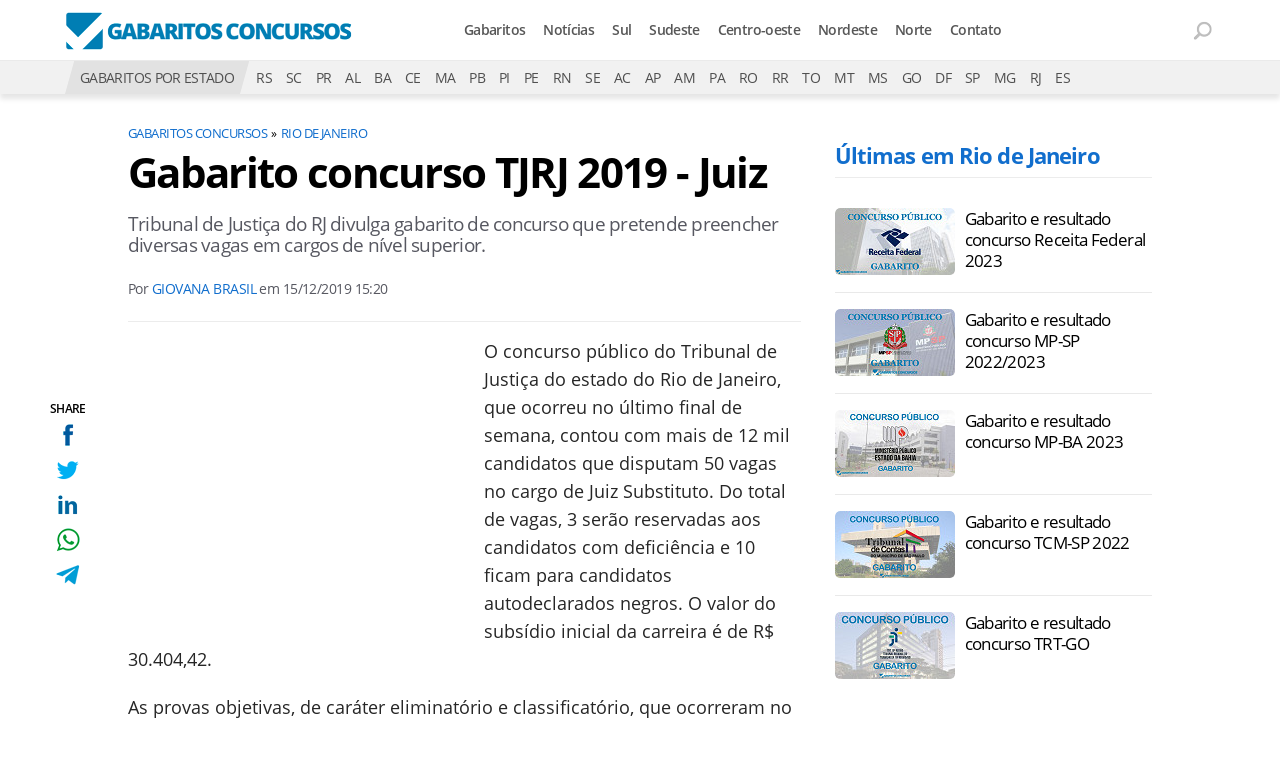

--- FILE ---
content_type: text/html; charset=UTF-8
request_url: https://www.gabaritosconcursos.com.br/rj/gabarito-concurso-tjrj-2019-juiz-9522
body_size: 9326
content:
<!DOCTYPE html>
<html lang="pt-BR">
    
        <head>
        <title>Gabarito concurso TJRJ 2019 - Juiz</title>
        <meta charset="utf-8"><meta name="robots" content="index, follow, max-snippet:-1, max-image-preview:large, max-video-preview:-1" />
        <meta name="description" content="Tribunal de Justiça do RJ divulga gabarito de concurso que pretende preencher  diversas vagas em cargos de nível superior." />
        <meta name="keywords" content="gabarito-concurso,gabaritos-recentes,gabarito tj rj,concurso tj rj,tribunal de justiça rj" />
        <meta name="viewport" content="width=device-width, initial-scale=1.0">
        <meta name="theme-color" content="#165f9c">
        <meta property="fb:pages" content="193133414044664" />
        <meta property="fb:app_id" content="190514314326298" />
        <link rel="manifest" href="https://www.gabaritosconcursos.com.br/manifest.json">
        <link rel="alternate" type="application/rss+xml" title="Gabarito concurso TJRJ 2019 - Juiz" href="https://www.gabaritosconcursos.com.br/rss/geral" />
        <link rel="canonical" href="https://www.gabaritosconcursos.com.br/rj/gabarito-concurso-tjrj-2019-juiz-9522" />
        <link rel="icon" type="image/png" sizes="96x96" href="https://www.gabaritosconcursos.com.br/template/imagem/logo/logo-96.png">
        <link rel="icon" type="image/png" sizes="48x48" href="https://www.gabaritosconcursos.com.br/template/imagem/logo/logo-48.png">
        <link rel="icon" type="image/png" sizes="32x32" href="https://www.gabaritosconcursos.com.br/template/imagem/logo/logo-32.png">
        <link rel="icon" type="image/png" sizes="16x16" href="https://www.gabaritosconcursos.com.br/template/imagem/logo/logo-16.png"><meta property="og:image" content="https://www.gabaritosconcursos.com.br/imagens/padrao/1/padrao.jpg" /><meta property="og:image:width" content="1400" /><meta property="og:image:height" content="788" /><meta property="og:image:alt" content="Gabarito concurso TJRJ 2019 - Juiz" /><link rel="preconnect" href="https://www.google-analytics.com"><link rel="preconnect" href="https://adservice.google.com.br"><link rel="preconnect" href="https://adservice.google.com"><link rel="preconnect" href="https://securepubads.g.doubleclick.net"><link rel="preconnect" href="https://fonts.googleapis.com"><link rel="preconnect" href="https://fonts.gstatic.com"><link rel="preconnect" href="https://www.googletagmanager.com"><link rel="preload" href="https://www.gabaritosconcursos.com.br/template/m3/font/opensans/mem5YaGs126MiZpBA-UN7rgOUuhp.woff2" as="font" type="font/woff2" crossorigin><link rel="preload" href="https://www.gabaritosconcursos.com.br/template/m3/font/opensans/mem8YaGs126MiZpBA-UFVZ0b.woff2" as="font" type="font/woff2" crossorigin><link rel="preload" href="https://www.gabaritosconcursos.com.br/template/m3/font/opensans/mem5YaGs126MiZpBA-UNirkOUuhp.woff2" as="font" type="font/woff2" crossorigin><link rel="preload" href="https://www.gabaritosconcursos.com.br/template/m3/font/opensans/mem6YaGs126MiZpBA-UFUK0Zdc0.woff2" as="font" type="font/woff2" crossorigin>
            <script>
                const applicationServerKey = 'BH2fS055axNzIdf66Qotyz88gHPfcMbX77hzAEHvWGIYtsLgoVPbHB7th7tEbxUbR8TRjA0hACC9cQjH0JlNbEM';                
            </script><link rel="stylesheet preload" as="style" href="https://www.gabaritosconcursos.com.br/template/m3/css/style.css?v=1.90.2.39" ><link rel="stylesheet preload" as="style" href="https://www.gabaritosconcursos.com.br/template/css/style.css?v=1.90.2.39" ><link rel="stylesheet preload" as="style" href="https://www.gabaritosconcursos.com.br/template/css/grid.css?v=1.90.2.39" ><link rel="stylesheet preload" as="style" href="https://www.gabaritosconcursos.com.br/template/m3/css/popup.css?v=1.90.2.39" ><link rel="stylesheet preload" as="style" href="https://www.gabaritosconcursos.com.br/template/css/lista.css?v=1.90.2.39" ><link rel="stylesheet preload" as="style" href="https://www.gabaritosconcursos.com.br/template/m3/css/share.css?v=1.90.2.39" ><link rel="stylesheet preload" as="style" href="https://www.gabaritosconcursos.com.br/template/m3/css/rel-post.css?v=1.90.2.39" ><link rel="stylesheet preload" as="style" href="https://www.gabaritosconcursos.com.br/template/m3/css/post.css?v=1.90.2.39" ><link rel="stylesheet preload" as="style" href="https://www.gabaritosconcursos.com.br/template/css/post.css?v=1.90.2.39" ><link rel="stylesheet preload" as="style" href="https://www.gabaritosconcursos.com.br/template/m3/css/pop-web-push.css?v=1.90.2.39" ><link rel="amphtml" href="https://www.gabaritosconcursos.com.br/rj/gabarito-concurso-tjrj-2019-juiz-9522.amp">
        <script>
            var tempoReload         = 1800;
            var currentUser         = null;
            var popUserDataText     = "Utilizamos cookies essenciais e tecnologias semelhantes de acordo com nossa <a href='https://www.gabaritosconcursos.com.br/privacidade'>Política de Privacidade</a> e, ao continuar navegando, você concorda com estas condições.";
            var googletag           = googletag || {};
            
            googletag.cmd           = googletag.cmd || [];

            const siteName          = "Gabaritos Concursos";
            const siteUrl           = "https://www.gabaritosconcursos.com.br";
            const siteAuth          = "https://www.gabaritosconcursos.com.br/auth";
            const siteApi           = "https://api.gabaritosconcursos.com.br";
            const appId             = 3;
            const ajax_url          = "https://www.gabaritosconcursos.com.br/ajax_gabaritosconcursos.php";
            const load_ico          = '<span class="load-ico" ></span>';
            const searchPlaceholder = "Busque por gabaritos";
            const searchPartnerPub  = "partner-pub-5305121862343092:8550537407";
        </script>
            <script>
                const m3Targeting = "rj";
            </script>
            <script>
                const pageAds = [{"slotName":"\/6524261\/GC-336X280-TOPO-CONTEUDO","slotClass":"banner-336x280","elementId":"div-gpt-ad-1572023487071-0","sizes":[[336,280]]},{"slotName":"\/6524261\/GC-TEXTO-MEIO_1","slotClass":"banner-336x280 auto","elementId":"div-gpt-ad-1572023722877-1","sizes":[[300,250],[336,280]]},{"slotName":"\/6524261\/GC-300X600-LATERAL","slotClass":"banner-300x600 sticky","elementId":"div-gpt-ad-1572023556251-0","sizes":[[300,600]],"mediaSize":"(min-width: 768px)"}];
                const initialAds = ["div-gpt-ad-1572023487071-0"];
                const adSizeMapping = [];
            </script>
            <!-- Google Tag Manager -->
            <script>
                document.addEventListener('DOMContentLoaded', function() {
                    setTimeout(function(){
                        (function(w,d,s,l,i){w[l]=w[l]||[];w[l].push({'gtm.start':
                        new Date().getTime(),event:'gtm.js'});var f=d.getElementsByTagName(s)[0],
                        j=d.createElement(s),dl=l!='dataLayer'?'&l='+l:'';j.async=true;
                        //j.src='https://www.googletagmanager.com/gtm.js?id='+i+dl;
                        j.setAttribute('data-src', 'https://www.googletagmanager.com/gtm.js?id='+i+dl);
                        f.parentNode.insertBefore(j,f);
                        })(window,document,'script','dataLayer','GTM-P33ZH22');
                    }, 0);
                });
            </script>
            <!-- End Google Tag Manager -->
            <script defer data-src="https://www.gabaritosconcursos.com.br/template/m3/js/lazy/post.js?v=1.06.7.54"></script><script async data-src="https://www.gabaritosconcursos.com.br/template/m3/js/lazy/webpush.js?v=1.06.7.54"></script><script async data-src="https://www.gabaritosconcursos.com.br/template/m3/js/lazy/utils.js?v=1.06.7.54"></script><script async data-src="https://www.gabaritosconcursos.com.br/template/m3/js/script.js?v=1.06.7.54"></script><script async data-src="https://www.gabaritosconcursos.com.br/template/js/lazy/script.js?v=1.06.7.54"></script><script async data-src="https://securepubads.g.doubleclick.net/tag/js/gpt.js"></script><script async data-src="https://www.gabaritosconcursos.com.br/template/m3/js/lazy/m3midia.js?v=1.06.7.54"></script>
            <script>
                (() => {
                    let loadEvents = totalScripts = totalScriptsCarregados = {};
                    let runSetAttrSrcScript = true;

                    function attrScriptCarregado(element, tipo = undefined) {
                        totalScriptsCarregados['full']++;
                        if (tipo != undefined) {
                            totalScriptsCarregados[tipo]++;
                            if (totalScripts[tipo] == totalScriptsCarregados[tipo]) {
                                window.dispatchEvent(loadEvents[tipo]);
                            }
                        }
                        if (totalScripts['full'] == totalScriptsCarregados['full']) {
                            window.dispatchEvent(loadEvents['full']);
                        }
                    }

                    function setAttrSrcScriptNormal(element) {
                        element.onload = () => {
                            attrScriptCarregado(element, 'async');
                        };
                        element.setAttribute('src', element.getAttribute('data-src'));
                    }

                    function setAttrSrcScriptDefer(element) {
                        return new Promise((resolve, reject) => {
                            element.onload = () => {
                                attrScriptCarregado(element);
                                resolve(element);
                            };
                            element.setAttribute('src', element.getAttribute('data-src'));
                        });
                    }

                    async function setAttrSrcScript() {
                        if (runSetAttrSrcScript == true) {

                            loadEvents = {
                                async: new Event('lazyLoadScript'),
                                full: new Event('lazyLoadScriptFull')
                            };
        
                            totalScripts = {
                                async: document.querySelectorAll('script[data-src]:not([defer])').length,
                                full: document.querySelectorAll('script[data-src]:not([defer])').length + document.querySelectorAll('script[data-src][defer]').length
                            };

                            totalScriptsCarregados = {
                                async: 0,
                                full: 0
                            };
                            
                            runSetAttrSrcScript = false;
                            let arrayScripts = document.querySelectorAll('script[data-src]:not([defer])');
                            for (let i = 0; i < arrayScripts.length; i++) {
                                setAttrSrcScriptNormal(arrayScripts[i]);
                            }
                            let arrayScriptsDefer = document.querySelectorAll('script[data-src][defer]');
                            for (let i = 0; i < arrayScriptsDefer.length; i++) {
                                let element = arrayScriptsDefer[i];
                                await setAttrSrcScriptDefer(element);
                            }
                        }
                    }

                    window.addEventListener('mousemove', setAttrSrcScript);
                    window.addEventListener('focus', setAttrSrcScript);
                    window.addEventListener('scroll', setAttrSrcScript);
                    window.addEventListener('touchstart', setAttrSrcScript);
                    window.addEventListener('touchmove', setAttrSrcScript);
                })();
            </script>
            <script type="application/ld+json">
                {"@context":"https://schema.org/","@graph":[{"@type":"Organization","@id":"https://www.gabaritosconcursos.com.br#organization","name":"Gabaritos Concursos","url":"https://www.gabaritosconcursos.com.br","logo":{"@type":"ImageObject","@id":"https://www.gabaritosconcursos.com.br#logo","url":"https://www.gabaritosconcursos.com.br/template/imagem/logo/logo-256.png","width":256,"height":256,"caption":"Gabaritos Concursos"},"image":{"@id":"https://www.gabaritosconcursos.com.br#logo"},"sameAs":["https://www.facebook.com/gabaritosconcursos"]},{"@type":"WebSite","@id":"https://www.gabaritosconcursos.com.br#website","name":"Gabaritos Concursos","url":"https://www.gabaritosconcursos.com.br","publisher":{"@id":"https://www.gabaritosconcursos.com.br#organization"}},{"@type":"ImageObject","@id":"https://www.gabaritosconcursos.com.br/rj/gabarito-concurso-tjrj-2019-juiz-9522#primaryimage","inLanguage":"pt-BR","url":"https://www.gabaritosconcursos.com.br/imagens/padrao/1/padrao.jpg","contentUrl":"https://www.gabaritosconcursos.com.br/imagens/padrao/1/padrao.jpg","width":1400,"height":788},{"@type":"WebPage","@id":"https://www.gabaritosconcursos.com.br/rj/gabarito-concurso-tjrj-2019-juiz-9522#webpage","name":"Gabarito concurso TJRJ 2019 - Juiz","url":"https://www.gabaritosconcursos.com.br/rj/gabarito-concurso-tjrj-2019-juiz-9522","inLanguage":"pt-BR","isPartOf":{"@id":"https://www.gabaritosconcursos.com.br#website"},"primaryImageOfPage":{"@id":"https://www.gabaritosconcursos.com.br/rj/gabarito-concurso-tjrj-2019-juiz-9522#primaryimage"}},{"@type":"BreadcrumbList","@id":"https://www.gabaritosconcursos.com.br/rj/gabarito-concurso-tjrj-2019-juiz-9522#breadcrumb","itemListElement":[[{"@type":"ListItem","position":0,"item":{"@type":"WebPage","@id":"https://www.gabaritosconcursos.com.br","url":"https://www.gabaritosconcursos.com.br","name":"Gabaritos Concursos"}},{"@type":"ListItem","position":1,"item":{"@type":"WebPage","@id":"https://www.gabaritosconcursos.com.br/rj","url":"https://www.gabaritosconcursos.com.br/rj","name":"Rio de Janeiro"}}]]},{"@type":"NewsArticle","@id":"https://www.gabaritosconcursos.com.br/rj/gabarito-concurso-tjrj-2019-juiz-9522#article","articleSection":"Rio de Janeiro","isPartOf":{"@id":"https://www.gabaritosconcursos.com.br/rj/gabarito-concurso-tjrj-2019-juiz-9522#webpage"},"mainEntityOfPage":"https://www.gabaritosconcursos.com.br/rj/gabarito-concurso-tjrj-2019-juiz-9522#webpage","publisher":{"@id":"https://www.gabaritosconcursos.com.br#organization"},"headline":"Gabarito concurso TJRJ 2019 - Juiz","image":{"@type":"ImageObject","url":"https://www.gabaritosconcursos.com.br/imagens/padrao/1/padrao.jpg","width":1400,"height":788},"datePublished":"2019-12-15T15:20:00-03:00","dateModified":"2019-12-15T15:20:00-03:00","alternativeHeadline":"Gabarito concurso TJRJ 2019 - Juiz","thumbnailUrl":"https://www.gabaritosconcursos.com.br/imagens/padrao/1/padrao.jpg","author":{"@type":"Person","@id":"https://www.gabaritosconcursos.com.br/sobre/giovana-garin-brasil#author","name":"Giovana Brasil","description":"Jornalista que ama contar hist\u00f3rias e conhecer um pouco mais da humanidade. Apaixonada por s\u00e9ries, novelas e novas Aventuras. N\u00e3o tem medo de mudar de rumo e come\u00e7ar tudo de novo","url":"https://www.gabaritosconcursos.com.br/sobre/giovana-garin-brasil","sameAs":["https://www.facebook.com/giovana.brasil.98","https://www.twitter.com/giovanagbrasil","https://www.instagram.com/giovanagbrasil"],"image":{"@type":"ImageObject","@id":"https://www.gabaritosconcursos.com.br#personlogo","url":"https://www.gabaritosconcursos.com.br/imagens/adm_usuario/4335/giovana.jpg","caption":"Giovana Brasil"}},"description":"Tribunal de Justi\u00e7a do RJ divulga gabarito de concurso que pretende preencher  diversas vagas em cargos de n\u00edvel superior.","commentCount":0,"keywords":"gabarito-concurso,gabaritos-recentes,gabarito tj rj,concurso tj rj,tribunal de justi\u00e7a rj","isAccessibleForFree":"True"}]}
             </script>
        <meta property="og:type" content="article" />
        <meta property="og:site_name" content="Gabaritos Concursos" />
        <meta property="og:title" content="Gabarito concurso TJRJ 2019 - Juiz" />
        <meta property="og:description" content="Tribunal de Justiça do RJ divulga gabarito de concurso que pretende preencher  diversas vagas em cargos de nível superior." />
        <meta property="og:url" content="https://www.gabaritosconcursos.com.br/rj/gabarito-concurso-tjrj-2019-juiz-9522" />
        <meta property="article:publisher" content="https://www.facebook.com/gabaritosconcursos" />
        <meta property="article:tag" content="gabarito-concurso,gabaritos-recentes,gabarito tj rj,concurso tj rj,tribunal de justiça rj">
        <meta name="twitter:card" content="summary_large_image" />
        <meta name="twitter:title" content="Gabarito concurso TJRJ 2019 - Juiz" />
        <meta name="twitter:image" content="https://www.gabaritosconcursos.com.br/imagens/padrao/1/padrao.jpg" />
        <meta name="twitter:site" content="@" />
        <meta name="twitter:description" content="Tribunal de Justiça do RJ divulga gabarito de concurso que pretende preencher  diversas vagas em cargos de nível superior." />

        <link rel="image_src" href="https://www.gabaritosconcursos.com.br/imagens/padrao/1/padrao.jpg" />
        </head>
        <body data-hash="8f77aacda07f8a82df63b9df2a10cb63" >
            <div id="main" class="center-content">
<header id="header">
    <div class="header-content">
        <div class="container">
            <div class="row">
                <div class="col-8 order-xl-1 col-xl-4">
        <div class="logo logo" >
            <a href="https://www.gabaritosconcursos.com.br" ><img loading="lazy" srcset="https://www.gabaritosconcursos.com.br/template/imagem/logo/logo.png 1x, https://www.gabaritosconcursos.com.br/template/imagem/logo/logo-2x.png 2x" width="290" height="50"  class="img " src="https://www.gabaritosconcursos.com.br/template/imagem/logo/logo.png" alt="Gabaritos Concursos" title="Gabaritos Concursos" />
            </a>
        </div>
                </div>
                <div class="col-2 order-xl-3 col-xl-2" >
                    <div class="wait-user-auth"></div>
                    <div class="icones-header">
                        
        <span class="busca-button toggle-active header-search icone icone-sm p-menu lupa-grey-sm"></span>
        <div id="busca-form" class="busca toggle-this-active"><div class="gcse-searchbox-only" data-resultsUrl="https://www.gabaritosconcursos.com.br/buscar?" ></div></div>
                    </div>
                </div>
                <div class="col-2 order-xl-2 pr-0 col-xl-6">
            <button class="toggle-active header-nav" aria-label="Menu"></button>
            <div class="menu-wrapper header-nav toggle-this-active" id="sidebar-header-nav" >
                <button class="close toggle-active" aria-label="Fechar menu"></button>
                <ul class="header-nav main-nav" ><li><a class="nav-item tg-menu" href="/gabaritos-recentes" >Gabaritos</a></li><li><a class="nav-item tg-menu" href="/noticias" >Notícias</a></li><li><a class="nav-item tg-menu" href="/regiao-sul" >Sul</a></li><li><a class="nav-item tg-menu" href="/regiao-sudeste" >Sudeste</a></li><li><a class="nav-item tg-menu" href="/regiao-centro-oeste" >Centro-oeste</a></li><li><a class="nav-item tg-menu" href="/regiao-nordeste" >Nordeste</a></li><li><a class="nav-item tg-menu" href="/regiao-norte" >Norte</a></li><li><a class="nav-item tg-menu" href="/contato" >Contato</a></li></ul>
            </div>

                </div>
            </div>
        </div>
    </div>
        <div class="estado-bar bg-grey-light">
            <div class="container">
                <ul class="estado-nav list-style-none">
                    <li class="d-none d-xl-block"><span class="titulo bg-grey">GABARITOS POR ESTADO</span></li><li><a class="nav-item tg-sm-menu" title="Rio Grande do Sul" href="https://www.gabaritosconcursos.com.br/rs">RS</a></li><li><a class="nav-item tg-sm-menu" title="Santa Catarina" href="https://www.gabaritosconcursos.com.br/sc">SC</a></li><li><a class="nav-item tg-sm-menu" title="Paraná" href="https://www.gabaritosconcursos.com.br/pr">PR</a></li><li><a class="nav-item tg-sm-menu" title="Alagoas" href="https://www.gabaritosconcursos.com.br/al">AL</a></li><li><a class="nav-item tg-sm-menu" title="Bahia" href="https://www.gabaritosconcursos.com.br/ba">BA</a></li><li><a class="nav-item tg-sm-menu" title="Ceará" href="https://www.gabaritosconcursos.com.br/ce">CE</a></li><li><a class="nav-item tg-sm-menu" title="Maranhão" href="https://www.gabaritosconcursos.com.br/ma">MA</a></li><li><a class="nav-item tg-sm-menu" title="Paraíba" href="https://www.gabaritosconcursos.com.br/pb">PB</a></li><li><a class="nav-item tg-sm-menu" title="Piauí" href="https://www.gabaritosconcursos.com.br/pi">PI</a></li><li><a class="nav-item tg-sm-menu" title="Pernambuco" href="https://www.gabaritosconcursos.com.br/pe">PE</a></li><li><a class="nav-item tg-sm-menu" title="Rio Grande do Norte" href="https://www.gabaritosconcursos.com.br/rn">RN</a></li><li><a class="nav-item tg-sm-menu" title="Sergipe" href="https://www.gabaritosconcursos.com.br/se">SE</a></li><li><a class="nav-item tg-sm-menu" title="Acre" href="https://www.gabaritosconcursos.com.br/ac">AC</a></li><li><a class="nav-item tg-sm-menu" title="Amapá" href="https://www.gabaritosconcursos.com.br/ap">AP</a></li><li><a class="nav-item tg-sm-menu" title="Amazonas" href="https://www.gabaritosconcursos.com.br/am">AM</a></li><li><a class="nav-item tg-sm-menu" title="Pará" href="https://www.gabaritosconcursos.com.br/pa">PA</a></li><li><a class="nav-item tg-sm-menu" title="Rondônia" href="https://www.gabaritosconcursos.com.br/ro">RO</a></li><li><a class="nav-item tg-sm-menu" title="Roraima" href="https://www.gabaritosconcursos.com.br/rr">RR</a></li><li><a class="nav-item tg-sm-menu" title="Tocantins" href="https://www.gabaritosconcursos.com.br/to">TO</a></li><li><a class="nav-item tg-sm-menu" title="Mato Grosso" href="https://www.gabaritosconcursos.com.br/mt">MT</a></li><li><a class="nav-item tg-sm-menu" title="Mato Grosso do Sul" href="https://www.gabaritosconcursos.com.br/ms">MS</a></li><li><a class="nav-item tg-sm-menu" title="Goiás" href="https://www.gabaritosconcursos.com.br/go">GO</a></li><li><a class="nav-item tg-sm-menu" title="Distrito Federal" href="https://www.gabaritosconcursos.com.br/df">DF</a></li><li><a class="nav-item tg-sm-menu" title="São Paulo" href="https://www.gabaritosconcursos.com.br/sp">SP</a></li><li><a class="nav-item tg-sm-menu" title="Minas Gerais" href="https://www.gabaritosconcursos.com.br/mg">MG</a></li><li><a class="nav-item tg-sm-menu" title="Rio de Janeiro" href="https://www.gabaritosconcursos.com.br/rj">RJ</a></li><li><a class="nav-item tg-sm-menu" title="Espírito Santo" href="https://www.gabaritosconcursos.com.br/es">ES</a></li>
                </ul>
            </div>
        </div>
</header><div class="d-block mb-4"></div>
<div class="container container-post">
    <div class="row">
        <div class="col-lg-8 pl-xl-0 mt-2" >
            <div class="share-vertical fixed">
                <span>SHARE</span>
                <ul>
                        <li>
            <span
                onclick="clearSocial(9522,'facebook=1');window.open('https://www.facebook.com/sharer/sharer.php?app_id=190514314326298&u=https%3A%2F%2Fwww.gabaritosconcursos.com.br%2Frj%2Fgabarito-concurso-tjrj-2019-juiz-9522%3Futm_source%3Dfacebook%26utm_medium%3DShareButton%26utm_campaign%3DRedesSociais','','width=600,height=400')"
                title="Compartilhe no Facebook"
                class="facebook facebook-sm share-btn icone icone-sm">
            </span></li>
                        <li>
            <span
                onclick="clearSocial(9522,'twitter=1');window.open('https://x.com/intent/tweet?text=Gabarito+concurso+TJRJ+2019+-+Juiz&url=https%3A%2F%2Fwww.gabaritosconcursos.com.br%2Frj%2Fgabarito-concurso-tjrj-2019-juiz-9522%3Futm_source%3Dtwitter%26utm_medium%3DShareButton%26utm_campaign%3DRedesSociais','','width=600,height=400')"
                title="Compartilhe no X"
                class="twitter twitter-sm share-btn icone icone-sm">
        </span></li>
                        <li>
            <span
                onclick="clearSocial(9522,'linkedin=1');window.open('https://www.linkedin.com/shareArticle?mini=true&url=https%3A%2F%2Fwww.gabaritosconcursos.com.br%2Frj%2Fgabarito-concurso-tjrj-2019-juiz-9522%3Futm_source%3Dlinkedin%26utm_medium%3DShareButton%26utm_campaign%3DRedesSociais&summary=Tribunal+de+Justi%C3%A7a+do+RJ+divulga+gabarito+de+concurso+que+pretende+preencher++diversas+vagas+em+cargos+de+n%C3%ADvel+superior.&title=Gabarito+concurso+TJRJ+2019+-+Juiz&source=gabaritosconcursos','','width=600,height=400')"
                title="Compartilhe no Linkedin"
                class="linkedin linkedin-sm share-btn icone icone-sm">
            </span></li>
                        <li>
            <span
                onclick="clearSocial(9522,'whatsapp=1');window.open('https://api.whatsapp.com/send?text=Gabarito concurso TJRJ 2019 - Juiz - https%3A%2F%2Fwww.gabaritosconcursos.com.br%2Frj%2Fgabarito-concurso-tjrj-2019-juiz-9522%3Futm_source%3Dwhatsapp%26utm_medium%3DShareButton%26utm_campaign%3DRedesSociais')"
                title="Compartilhe no Whatsapp"
                class="whatsapp whatsapp-sm share-btn icone icone-sm">
            </span></li>
                        <li>
            <span
                onclick="clearSocial(9522,'telegram=1');window.open('https://telegram.me/share/url?url=https%3A%2F%2Fwww.gabaritosconcursos.com.br%2Frj%2Fgabarito-concurso-tjrj-2019-juiz-9522%3Futm_source%3Dtelegram%26utm_medium%3DShareButton%26utm_campaign%3DRedesSociais&text=Gabarito+concurso+TJRJ+2019+-+Juiz');"
                title="Compartilhe no Telegram"
                class="telegram telegram-sm share-btn icone icone-sm">
            </span></li>
                </ul>
            </div>
        <ul class="breadcrumb"><li><a href="https://www.gabaritosconcursos.com.br">Gabaritos Concursos</a></li><li><a href="https://www.gabaritosconcursos.com.br/rj">Rio de Janeiro</a></li>
        </ul>
        <div class="post-details" >
            <h1 class="title">Gabarito concurso TJRJ 2019 - Juiz</h1>
            <p class="description">Tribunal de Justiça do RJ divulga gabarito de concurso que pretende preencher  diversas vagas em cargos de nível superior.</p>
            <div class="post-info">
                <div class="text">
                    <span>Por</span>
                    <a href="https://www.gabaritosconcursos.com.br/sobre/giovana-garin-brasil" title="Posts de Giovana Brasil" rel="author" >Giovana Brasil</a>
                    em <time datetime="2019-12-15 15:20:00">15/12/2019 15:20</time>
                </div>
            </div>
        </div>
        <div class="post-content">
            
            <div class="content p402_premium">
                <div class="wrap-dw-slot-ad banner-336x280"><div class="dw-slot-ad" id="div-gpt-ad-1572023487071-0"></div></div><p>O concurso público do Tribunal de Justiça do estado do Rio de Janeiro, que ocorreu no último final de semana, contou com mais de 12 mil candidatos que disputam 50 vagas no cargo de Juiz Substituto. Do total de vagas, 3 serão reservadas aos candidatos com deficiência e 10 ficam para candidatos autodeclarados negros. O valor do subsídio inicial da carreira é de R$ 30.404,42.</p>
<p>As provas objetivas, de caráter eliminatório e classificatório, que ocorreram no último domingo, 15 de dezembro, contaram com questões de múltipla escolha. Estas, serão avaliadas em uma escala de zero a dez pontos, sendo considerado habilitado o concorrente que obtiver pontuação igual ou superior a 30% de acerto das questões em cada bloco e, satisfeita essa condição, alcançar, também, média final de, no mínimo, 60% de acertos do total referente à soma algébrica das notas dos três blocos.</p>
<h3>Gabarito</h3>
<p>O gabarito preliminar das provas objetivas será divulgado nesta terça-feira, 17 de dezembro, através do <a href="https://www.vunesp.com.br/TJRJ1901" class="tg-link-manual"     rel="nofollow  noopener"target="_blank">site da organizadora.</a></p>
<p>A segunda etapa do concurso será composta de provas escritas, a serem realizadas em dias distintos, preferencialmente nos finais de semana, com possibilidade de consulta à legislação, desacompanhada de anotação ou comentário, vedada a consulta a obras doutrinárias, súmulas e orientação jurisprudencial. A nota final de cada prova será atribuída entre zero e dez.</p>
<p>A terceira etapa do concurso, de caráter eliminatório, consistirá na inscrição definitiva, avaliação física dos candidatos com deficiência, exame de sanidade física e mental, avaliação psicológica, sindicância da vida pregressa e investigação social.</p>
<p>Os candidatos aprovados na prova escrita serão convocados, mediante edital, para requererem a inscrição definitiva ao concurso público, no prazo de 15 dias úteis.</p>
<p>O candidato, no ato da inscrição definitiva, receberá da Secretaria do Concurso, instruções para submeter-se aos exames de saúde física e mental e à avaliação psicológica, por ele custeados. Os exames de saúde física e mental, de caráter eliminatórios, têm a finalidade de apurar o grau de higidez do candidato e a avaliação psicológica, a de avaliar as condições psíquicas para o exercício do cargo.</p>
<p>A prova oral, de caráter eliminatório e classificatório, consistirá na arguição do candidato pelos membros da Comissão Examinadora, em sessão pública, em data e horário previamente designado no edital de convocação, vedado o exame simultâneo de mais de um candidato.</p>
<p>A comprovação dos títulos far-se-á no momento da inscrição definitiva, considerados, para efeito de pontuação, os obtidos até então. É ônus de o candidato produzir prova documental idônea de cada título por ele apresentado. Serão admitidos os seguintes títulos, cujos pontos serão acrescidos à média obtida na primeira, segunda e quarta etapas: Exercício de cargo, emprego ou função pública privativa de bacharel em Direito pelo período mínimo de um ano, Judicatura (Juiz): até três anos - 2,0, acima de três anos - 2,5, Pretor, Ministério Público, Defensoria Pública, Advocacia-Geral da União, Procuradoria (Procurador) de qualquer órgão ou entidade da Administração Pública direta ou indireta de quaisquer dos Poderes da União, dos Estados, do Distrito Federal e dos Municípios até três anos - 1,5, acima de três anos - 2,0.</p>
<p>O candidato poderá interpor recurso, sem efeito suspensivo, no prazo de dois dias úteis, contado do dia imediatamente seguinte ao da publicação do ato impugnado.</p><div class="wrap-dw-slot-ad banner-336x280 auto"><div class="dw-slot-ad" id="div-gpt-ad-1572023722877-1"></div></div>
<p>A classificação dos candidatos habilitados obedecerá à ordem decrescente da média final.</p>
<p>O resultado final do Concurso será divulgado por meio de três listas, contendo a classificação de todos os candidatos habilitados, inclusive os inscritos como candidatos com deficiência e os inscritos como candidatos negros, a classificação, exclusivamente, dos candidatos habilitados inscritos para as vagas reservadas a candidatos com deficiência e a classificação, exclusivamente, dos candidatos habilitados inscritos para as vagas reservadas a candidatos inscritos como negros.</p>
<p><a href="https://www.vunesp.com.br/TJRJ1901" class="tg-link-manual"     rel="nofollow  noopener"target="_blank">A ordem de classificação prevalecerá para a nomeação dos candidatos.</a></p></p>            
            </div>
        </div><div class="share-mobile">
            <div class="share-horizontal">
                <span></span>
                <ul>
                        <li>
            <span
                onclick="clearSocial(9522,'facebook=1');window.open('https://www.facebook.com/sharer/sharer.php?app_id=190514314326298&u=https%3A%2F%2Fwww.gabaritosconcursos.com.br%2Frj%2Fgabarito-concurso-tjrj-2019-juiz-9522%3Futm_source%3Dfacebook%26utm_medium%3DShareButton%26utm_campaign%3DRedesSociais','','width=600,height=400')"
                title="Compartilhe no Facebook"
                class="facebook facebook-sm share-btn icone icone-sm">
            </span></li>
                        <li>
            <span
                onclick="clearSocial(9522,'twitter=1');window.open('https://x.com/intent/tweet?text=Gabarito+concurso+TJRJ+2019+-+Juiz&url=https%3A%2F%2Fwww.gabaritosconcursos.com.br%2Frj%2Fgabarito-concurso-tjrj-2019-juiz-9522%3Futm_source%3Dtwitter%26utm_medium%3DShareButton%26utm_campaign%3DRedesSociais','','width=600,height=400')"
                title="Compartilhe no X"
                class="twitter twitter-sm share-btn icone icone-sm">
        </span></li>
                        <li>
            <span
                onclick="clearSocial(9522,'linkedin=1');window.open('https://www.linkedin.com/shareArticle?mini=true&url=https%3A%2F%2Fwww.gabaritosconcursos.com.br%2Frj%2Fgabarito-concurso-tjrj-2019-juiz-9522%3Futm_source%3Dlinkedin%26utm_medium%3DShareButton%26utm_campaign%3DRedesSociais&summary=Tribunal+de+Justi%C3%A7a+do+RJ+divulga+gabarito+de+concurso+que+pretende+preencher++diversas+vagas+em+cargos+de+n%C3%ADvel+superior.&title=Gabarito+concurso+TJRJ+2019+-+Juiz&source=gabaritosconcursos','','width=600,height=400')"
                title="Compartilhe no Linkedin"
                class="linkedin linkedin-sm share-btn icone icone-sm">
            </span></li>
                        <li>
            <span
                onclick="clearSocial(9522,'whatsapp=1');window.open('https://api.whatsapp.com/send?text=Gabarito concurso TJRJ 2019 - Juiz - https%3A%2F%2Fwww.gabaritosconcursos.com.br%2Frj%2Fgabarito-concurso-tjrj-2019-juiz-9522%3Futm_source%3Dwhatsapp%26utm_medium%3DShareButton%26utm_campaign%3DRedesSociais')"
                title="Compartilhe no Whatsapp"
                class="whatsapp whatsapp-sm share-btn icone icone-sm">
            </span></li>
                        <li>
            <span
                onclick="clearSocial(9522,'telegram=1');window.open('https://telegram.me/share/url?url=https%3A%2F%2Fwww.gabaritosconcursos.com.br%2Frj%2Fgabarito-concurso-tjrj-2019-juiz-9522%3Futm_source%3Dtelegram%26utm_medium%3DShareButton%26utm_campaign%3DRedesSociais&text=Gabarito+concurso+TJRJ+2019+-+Juiz');"
                title="Compartilhe no Telegram"
                class="telegram telegram-sm share-btn icone icone-sm">
            </span></li>
                </ul>
            </div></div>
            <div class="col-12 order-5 mt-md-4 rel-relacionado">
        <h4 class="section-title d-none d-md-block mt-3 mb-4"  >Notícias relacionadas
        </h4>
                <div class="row relacionado lst-main com_img" >
                        <div class="list-item col-12 col-md-4 mb-3 mb-md-4" ><a class="image round-5 tg-rel-bottom" href="https://www.gabaritosconcursos.com.br/gabarito-e-resultado-concurso-if-fluminense-rj-2022" ><img loading="lazy" srcset="https://www.gabaritosconcursos.com.br/media/post/9763/144/if-fluminense-rj-gabarito.jpg 144w, https://www.gabaritosconcursos.com.br/media/post/9763/288/if-fluminense-rj-gabarito.jpg 2x, https://www.gabaritosconcursos.com.br/media/post/9763/221/if-fluminense-rj-gabarito.jpg 221w"sizes="(min-width: 576px) 221px,  144px" width="144" height="80"  class="img round-5 tg-rel-bottom" src="https://www.gabaritosconcursos.com.br/media/post/9763/144/if-fluminense-rj-gabarito.jpg" alt="Gabarito e resultado concurso IF-Fluminense RJ 2022" title="Gabarito e resultado concurso IF-Fluminense RJ 2022" /></a><div class="info info" ><span class="categoria cartola" ><a href="https://www.gabaritosconcursos.com.br/rj">Rio de Janeiro</a></span><h4 ><a class="title tg-rel-bottom" href="https://www.gabaritosconcursos.com.br/gabarito-e-resultado-concurso-if-fluminense-rj-2022" >Gabarito e resultado concurso IF-Fluminense RJ 2022</a></h4><p class="description " >Instituto Federal de Educação, Ciência e Tecnologia Fluminense divulga gabarito de concurso que pretende preencher vagas em cargos de níveis médio, técnico e superior.</p></div>
                        </div>
                        <div class="list-item col-12 col-md-4 mb-3 mb-md-4" ><a class="image round-5 tg-rel-bottom" href="https://www.gabaritosconcursos.com.br/gabarito-concurso-bombeiros-rj-2022" ><img loading="lazy" srcset="https://www.gabaritosconcursos.com.br/media/post/9751/144/cbmerj-gabarito.jpg 144w, https://www.gabaritosconcursos.com.br/media/post/9751/288/cbmerj-gabarito.jpg 2x, https://www.gabaritosconcursos.com.br/media/post/9751/221/cbmerj-gabarito.jpg 221w"sizes="(min-width: 576px) 221px,  144px" width="144" height="80"  class="img round-5 tg-rel-bottom" src="https://www.gabaritosconcursos.com.br/media/post/9751/144/cbmerj-gabarito.jpg" alt="Gabarito Concurso Bombeiros RJ 2022" title="Gabarito Concurso Bombeiros RJ 2022" /></a><div class="info info" ><span class="categoria cartola" ><a href="https://www.gabaritosconcursos.com.br/rj">Rio de Janeiro</a></span><h4 ><a class="title tg-rel-bottom" href="https://www.gabaritosconcursos.com.br/gabarito-concurso-bombeiros-rj-2022" >Gabarito Concurso Bombeiros RJ 2022</a></h4><p class="description " >Corpo de Bombeiros do Rio de Janeiro divulga gabarito de concurso que pretende preencher vagas de nível médio.</p></div>
                        </div>
                        <div class="list-item col-12 col-md-4 mb-3 mb-md-4" ><a class="image round-5 tg-rel-bottom" href="https://www.gabaritosconcursos.com.br/gabarito-concurso-tjrj-2021" ><img loading="lazy" srcset="https://www.gabaritosconcursos.com.br/media/padrao/1/144/padrao.jpg 144w, https://www.gabaritosconcursos.com.br/media/padrao/1/288/padrao.jpg 2x, https://www.gabaritosconcursos.com.br/media/padrao/1/221/padrao.jpg 221w"sizes="(min-width: 576px) 221px,  144px" width="144" height="80"  class="img round-5 tg-rel-bottom" src="https://www.gabaritosconcursos.com.br/media/padrao/1/144/padrao.jpg" alt="Gabarito concurso TJRJ 2021" title="Gabarito concurso TJRJ 2021" /></a><div class="info info" ><span class="categoria cartola" ><a href="https://www.gabaritosconcursos.com.br/rj">Rio de Janeiro</a></span><h4 ><a class="title tg-rel-bottom" href="https://www.gabaritosconcursos.com.br/gabarito-concurso-tjrj-2021" >Gabarito concurso TJRJ 2021</a></h4><p class="description " >Tribunal de Justiça do Rio de Janeiro divulga gabarito de concurso que pretende preencher vagas em cargos para técnicos e analistas.</p></div>
                        </div>
                </div>
            </div>
        </div>
        <div class="col-lg-4 pl-sm-4 pr-sm-0 pt-4" >
        <h4 class="section-title "  ><a href="/rj" >Últimas em Rio de Janeiro</a>
        </h4>
                <div class="row sidebar_recentes destaque " >
                        <div class="list-item list-item-sm col-lg-12" ><a class="image round-5 tg-sidebar" href="https://www.gabaritosconcursos.com.br/gabarito-e-resultado-concurso-receita-federal-2023" ><img loading="lazy" srcset="https://www.gabaritosconcursos.com.br/media/post/9776/120/receita-federal-gabaritos.jpg 120w, https://www.gabaritosconcursos.com.br/media/post/9776/240/receita-federal-gabaritos.jpg 2x"sizes=" 120px" width="120" height="68"  class="img round-5 tg-sidebar" src="https://www.gabaritosconcursos.com.br/media/post/9776/120/receita-federal-gabaritos.jpg" alt="Gabarito e resultado concurso Receita Federal 2023" title="Gabarito e resultado concurso Receita Federal 2023" /></a><span class="chamada chamada" ><span></span></span><a class="title title-sm tg-sidebar" href="https://www.gabaritosconcursos.com.br/gabarito-e-resultado-concurso-receita-federal-2023" >Gabarito e resultado concurso Receita Federal 2023</a><span class="border-grey my-3" ></span>
                        </div>
                        <div class="list-item list-item-sm col-lg-12" ><a class="image round-5 tg-sidebar" href="https://www.gabaritosconcursos.com.br/gabarito-e-resultado-concurso-mp-sp-2022-2023" ><img loading="lazy" srcset="https://www.gabaritosconcursos.com.br/media/post/9775/120/mp-sp-gabarito.jpg 120w, https://www.gabaritosconcursos.com.br/media/post/9775/240/mp-sp-gabarito.jpg 2x"sizes=" 120px" width="120" height="68"  class="img round-5 tg-sidebar" src="https://www.gabaritosconcursos.com.br/media/post/9775/120/mp-sp-gabarito.jpg" alt="Gabarito e resultado concurso MP-SP 2022/2023" title="Gabarito e resultado concurso MP-SP 2022/2023" /></a><span class="chamada chamada" ><span></span></span><a class="title title-sm tg-sidebar" href="https://www.gabaritosconcursos.com.br/gabarito-e-resultado-concurso-mp-sp-2022-2023" >Gabarito e resultado concurso MP-SP 2022/2023</a><span class="border-grey my-3" ></span>
                        </div>
                        <div class="list-item list-item-sm col-lg-12" ><a class="image round-5 tg-sidebar" href="https://www.gabaritosconcursos.com.br/gabarito-e-resultado-concurso-mp-ba-2023" ><img loading="lazy" srcset="https://www.gabaritosconcursos.com.br/media/post/9774/120/mp-ba-gabarito.jpg 120w, https://www.gabaritosconcursos.com.br/media/post/9774/240/mp-ba-gabarito.jpg 2x"sizes=" 120px" width="120" height="68"  class="img round-5 tg-sidebar" src="https://www.gabaritosconcursos.com.br/media/post/9774/120/mp-ba-gabarito.jpg" alt="Gabarito e resultado concurso MP-BA 2023" title="Gabarito e resultado concurso MP-BA 2023" /></a><span class="chamada chamada" ><span></span></span><a class="title title-sm tg-sidebar" href="https://www.gabaritosconcursos.com.br/gabarito-e-resultado-concurso-mp-ba-2023" >Gabarito e resultado concurso MP-BA 2023</a><span class="border-grey my-3" ></span>
                        </div>
                        <div class="list-item list-item-sm col-lg-12" ><a class="image round-5 tg-sidebar" href="https://www.gabaritosconcursos.com.br/gabarito-e-resultado-concurso-tcm-sp-2022" ><img loading="lazy" srcset="https://www.gabaritosconcursos.com.br/media/post/9773/120/tcm-sp-gabarito.jpg 120w, https://www.gabaritosconcursos.com.br/media/post/9773/240/tcm-sp-gabarito.jpg 2x"sizes=" 120px" width="120" height="68"  class="img round-5 tg-sidebar" src="https://www.gabaritosconcursos.com.br/media/post/9773/120/tcm-sp-gabarito.jpg" alt="Gabarito e resultado concurso TCM-SP 2022" title="Gabarito e resultado concurso TCM-SP 2022" /></a><span class="chamada chamada" ><span></span></span><a class="title title-sm tg-sidebar" href="https://www.gabaritosconcursos.com.br/gabarito-e-resultado-concurso-tcm-sp-2022" >Gabarito e resultado concurso TCM-SP 2022</a><span class="border-grey my-3" ></span>
                        </div>
                        <div class="list-item list-item-sm col-lg-12" ><a class="image round-5 tg-sidebar" href="https://www.gabaritosconcursos.com.br/gabarito-e-resultado-concurso-trt-go" ><img loading="lazy" srcset="https://www.gabaritosconcursos.com.br/media/post/9772/120/trt-go-gabarito.jpg 120w, https://www.gabaritosconcursos.com.br/media/post/9772/240/trt-go-gabarito.jpg 2x"sizes=" 120px" width="120" height="68"  class="img round-5 tg-sidebar" src="https://www.gabaritosconcursos.com.br/media/post/9772/120/trt-go-gabarito.jpg" alt="Gabarito e resultado concurso TRT-GO" title="Gabarito e resultado concurso TRT-GO" /></a><span class="chamada chamada" ><span></span></span><a class="title title-sm tg-sidebar" href="https://www.gabaritosconcursos.com.br/gabarito-e-resultado-concurso-trt-go" >Gabarito e resultado concurso TRT-GO</a><span class="border-grey my-3" ></span>
                        </div>
                </div><div class="wrap-dw-slot-ad banner-300x600 sticky"><div class="dw-slot-ad" id="div-gpt-ad-1572023556251-0"></div></div>
        </div>
   </div>
</div>
<footer class="footer" id="footer">
    <div class="container">
        <div class="row px-0 py-2">
            <div class="col-12 mb-2 mb-sm-0"><ul class="footer-nav main-nav" ><li><a class="nav-item " href="/gabaritos-recentes" >Gabaritos</a></li><li><a class="nav-item " href="/sobre" >Sobre nós</a></li><li><a class="nav-item " href="/contato" >Contato</a></li></ul>
            </div>
            <div class="col-12 px-1 py-4">
                <div class="grupo-out mx-auto">
            <div class="box-m3">
                <a  target="_blank" rel="nofollow noreferrer noopener"  href="https://www.desenvolveweb.com.br" class="grupo" ><img loading="lazy" srcset="https://www.gabaritosconcursos.com.br/template/m3/logo/dw.png 1x, https://www.gabaritosconcursos.com.br/template/m3/logo/dw-2x.png 2x" width="134" height="76"  class="img " src="https://www.gabaritosconcursos.com.br/template/m3/logo/dw.png" alt="Desenvolve Web" title="Desenvolve Web" />
                </a>
                <p>Gabaritos Concursos &copy; 2013 - 2026 - Um site do grupo</p>
            </div>
                </div>
            </div>
        </div>
    </div>
</footer>
            </div>
        <script async src="https://www.gabaritosconcursos.com.br/template/m3/js/popup.js" ></script>
        <script> var m3MidiaPopups = [] </script><script async data-src="https://pagead2.googlesyndication.com/pagead/js/adsbygoogle.js?client=ca-pub-5305121862343092" crossorigin="anonymous"></script>    <script defer src="https://static.cloudflareinsights.com/beacon.min.js/vcd15cbe7772f49c399c6a5babf22c1241717689176015" integrity="sha512-ZpsOmlRQV6y907TI0dKBHq9Md29nnaEIPlkf84rnaERnq6zvWvPUqr2ft8M1aS28oN72PdrCzSjY4U6VaAw1EQ==" data-cf-beacon='{"version":"2024.11.0","token":"644d975e19d447faa1d3e056b15083a1","r":1,"server_timing":{"name":{"cfCacheStatus":true,"cfEdge":true,"cfExtPri":true,"cfL4":true,"cfOrigin":true,"cfSpeedBrain":true},"location_startswith":null}}' crossorigin="anonymous"></script>
</body>
</html>
